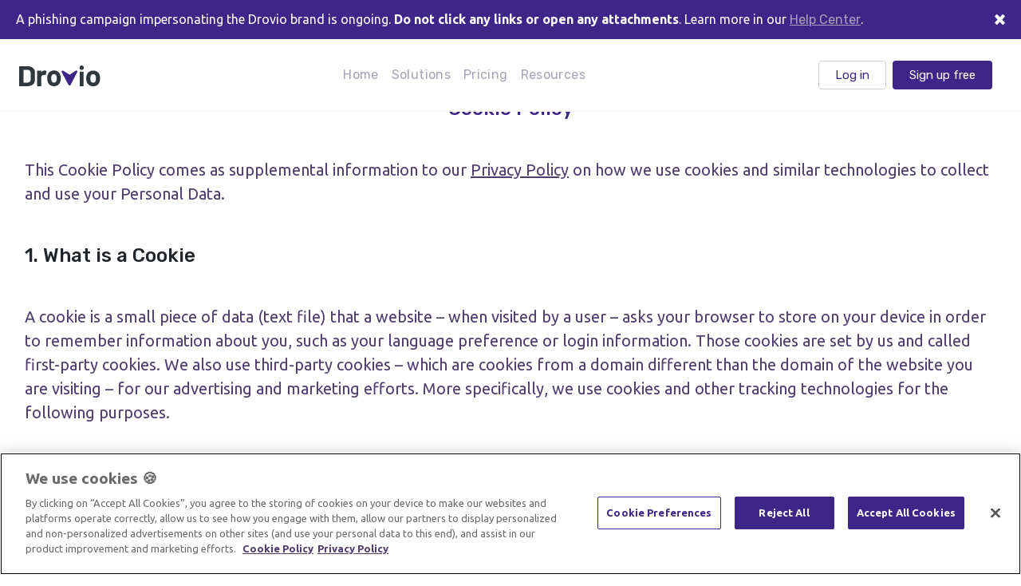

--- FILE ---
content_type: text/html; charset=UTF-8
request_url: https://drovio.com/cookie-policy/
body_size: 4574
content:
<!doctype html>
<html lang="en">

<head>
  <meta charset="utf-8">
  <meta http-equiv="X-UA-Compatible" content="IE=edge">
  <meta name="viewport" content="width=device-width, initial-scale=1, shrink-to-fit=no">
  <meta name="keywords" content="drovio, remote, remote collaboration, hybrid, distributed, team, screen sharing, screen share, remote control, pair programming, remote pair programming, co-designing, brainstorming, training, education, video chat, online meeting, video conferencing, desktop share, app share, multiple mouse cursors">
  <meta name="author" content="Drovio">
    <meta name="description" content="Your privacy matters a lot to us. Learn on how Drovio uses Cookies.">
  <meta name="twitter:card" content="summary" />
  <meta name="twitter:site" content="@DrovioHQ" />
  <meta name="twitter:title" content="Cookie Policy | Drovio" />
  <meta name="twitter:description" content="Your privacy matters a lot to us. Learn on how Drovio uses Cookies." />
  <meta name="twitter:image" content="https://www.drovio.com/assets/images/twitter-card-logo.png" />
  <meta name="og:type" content="website" />
  <meta name="og:site_name" content="Drovio" />
  <meta name="og:title" content="Cookie Policy | Drovio" />
  <meta name="og:description" content="Your privacy matters a lot to us. Learn on how Drovio uses Cookies." />
  <meta name="og:image" content="https://www.drovio.com/assets/images/twitter-card-logo.png" />
  <meta name="og:url" content="https://drovio.com/cookie-policy/" />
    <meta name="robots" content="index, follow">
  <meta name="slack-app-id" content="AC52V8YPK">
  
  <title>Cookie Policy | Drovio</title>

  <link rel="preconnect" href="https://fonts.googleapis.com">
  <link rel="preconnect" href="https://fonts.gstatic.com" crossorigin>
  <link rel="preload" href="https://fonts.googleapis.com/css2?family=Rubik:wght@400;500&family=Ubuntu:wght@400;700&display=swap" as="style">
  <link rel="stylesheet" media="print" onload="this.onload=null;this.removeAttribute('media');" href="https://fonts.googleapis.com/css2?family=Rubik:wght@400;500&family=Ubuntu:wght@400;700&display=swap">
  <noscript>
    <link rel="stylesheet" href="https://fonts.googleapis.com/css2?family=Rubik:wght@400;500&family=Ubuntu:wght@400;700&display=swap">
  </noscript>

  <link rel="stylesheet" href="/assets/css/vendor/bootstrap.min.css">

  <link rel="stylesheet" href="/assets/css/custom/main.css">
    <link rel="stylesheet" href="/assets/css/custom/pages/policy.css">
  
  <link rel="icon" type="image/png" href="/favicon.png">
  
  <!-- OneTrust Cookies Consent Notice start for drovio.com -->
  <script type="text/javascript" src="https://cdn.cookielaw.org/consent/5f408486-d122-48cf-a71c-42b79189d07e/OtAutoBlock.js" ></script>
  <script src="https://cdn.cookielaw.org/scripttemplates/otSDKStub.js" data-document-language="true" type="text/javascript" charset="UTF-8" data-domain-script="5f408486-d122-48cf-a71c-42b79189d07e" ></script>
  <script type="text/javascript">
    function OptanonWrapper() { }
  </script>
  <!-- OneTrust Cookies Consent Notice end for drovio.com -->
  
  <!-- Global site tag (gtag.js) -->
  <script defer src="https://www.googletagmanager.com/gtag/js?id=G-TQZ7W0ML75"></script>
  <script defer src="/assets/js/custom/analytics.js"></script>

  <!-- Recaptcha -->
  <script src="https://www.google.com/recaptcha/enterprise.js" async defer></script>
  
  <script type="text/javascript"> window.$crisp=[];window.CRISP_WEBSITE_ID="45ec657d-7b4f-41f1-bcb4-b70e6835c575";(function(){ d=document;s=d.createElement("script"); s.src="https://client.crisp.chat/l.js"; s.async=1;d.getElementsByTagName("head")[0].appendChild(s);})(); $crisp.push(["safe", true]); </script>
</head>

<body>
    <header class="header align-items-stretch p-0">
        <div class="alert alert-warning alert-dismissible fade show d-none" role="alert">
            A phishing campaign impersonating the Drovio brand is ongoing. <strong>Do not click any links or open any attachments</strong>. Learn more in our <a href="https://help.drovio.com/en/article/i-received-an-unexpected-email-from-your-service-plfozo">Help Center</a>.
            <button type="button" class="close" data-dismiss="alert" aria-label="Close">
                <span aria-hidden="true">&times;</span>
            </button>
        </div>
        <div class="container-fluid px-md-4">
            <nav class="navbar navbar-expand-md">
                <button class="navbar-toggler" type="button" data-target="#navbarTogglerDemo03" aria-controls="navbarTogglerDemo03" aria-expanded="false" aria-label="Toggle navigation">
                    <span class="navbar-toggler-icon"></span>
                </button>
                <a class="navbar-brand" href="/">
                    <img src="/assets/images/logo.svg" alt="Logo Drovio">
                </a>

                <div class="navbar-collapse w-100" id="navbarTogglerDemo03">
                    <ul class="nav navbar-nav m-auto mt-2 mt-lg-0 justify-content-lg-center">
                        <li class="nav-item mb-5 mb-md-0">
                            <a class="nav-link" href="/" data-link="home">Home</a>
                        </li>
                        <li class="nav-item dropdown mb-5 mb-md-0">
                            <a class="nav-link dropdown-toggle" href="#" id="navbarDropdownMenuLink" data-link="solutions" data-toggle="dropdown" aria-haspopup="true" aria-expanded="false">
                                Solutions
                            </a>
                            <div class="dropdown-menu p-3 w-100" aria-labelledby="navbarDropdownMenuLink">
                                <div class="row">
                                    <div class="col-12 col-lg-6 p-0">
                                        <div class="dropdown-item-wrap">
                                            <a class="dropdown-item" href="/pair-programming">
                                                <img class="mr-4" src="/assets/images/pair-programming-black.svg" alt="">
                                                <span>Pair programming</span>
                                            </a>
                                        </div>
                                        <div class="dropdown-item-wrap">
                                            <a class="dropdown-item" href="/designing">
                                                <img class="mr-4" src="/assets/images/designing-black.svg" alt="">
                                                <span>Designing</span>
                                            </a>
                                        </div>
                                    </div>
                                    <div class="col-12 col-lg-6 p-0">
                                        <div class="dropdown-item-wrap">
                                            <a class="dropdown-item" href="/brainstorming">
                                                <img class="mr-4" src="/assets/images/brainstorming-black.svg" alt="">
                                                <span>Brainstorming</span>
                                            </a>
                                        </div>
                                        <div class="dropdown-item-wrap">
                                            <a class="dropdown-item" href="/education">
                                                <img class="mr-4" src="/assets/images/education-black.svg" alt="">
                                                <span>Education</span>
                                            </a>
                                        </div>
                                    </div>
                                    <div class="col-12">
                                        <div class="text-lg-center">
                                            <a href="/solutions" class="arrow d-inline-block mt-2 mb-2">Check out our features</a>
                                        </div>
                                    </div>
                                </div>
                            </div>
                        </li>
                        <li class="nav-item mb-5 mb-md-0">
                            <a class="nav-link" href="/pricing" data-link="pricing">Pricing</a>
                        </li>
                        <li class="nav-item dropdown mb-5 mb-md-0">
                            <a class="nav-link dropdown-toggle" href="#" id="navbarDropdownMenuLink" data-link="resources" data-toggle="dropdown" aria-haspopup="true" aria-expanded="false">
                                Resources
                            </a>
                            <div class="dropdown-menu p-3 w-100" aria-labelledby="navbarDropdownMenuLink">
                                <div class="row">
                                    <div class="col-12 col-lg-6 p-0">
                                        <div class="dropdown-item-wrap">
                                            <a class="dropdown-item" href="/download">
                                                <img class="mr-4" src="/assets/images/download.svg" alt="">
                                                <span>Download</span>
                                            </a>
                                        </div>
                                        <div class="dropdown-item-wrap">
                                            <a class="dropdown-item" href="/slack">
                                                <img class="mr-4" src="/assets/images/slack.svg" alt="">
                                                <span>Slack Integration</span>
                                            </a>
                                        </div>
                                    </div>
                                    <div class="col-12 col-lg-6 p-0">
                                        <div class="dropdown-item-wrap">
                                            <a class="dropdown-item" href="/security-privacy">
                                                <img class="mr-4" src="/assets/images/security.svg" alt="">
                                                <span>Security and privacy</span>
                                            </a>
                                        </div>
                                        <div class="dropdown-item-wrap">
                                            <a class="dropdown-item" href="https://www.drovio.com/blog">
                                                <img class="mr-4" src="/assets/images/blog.svg" alt="">
                                                <span>Blog</span>
                                            </a>
                                        </div>
                                    </div>
                                </div>
                            </div>
                        </li>
                        <li class="log-buttons d-block d-md-none align-items-center">
                            <div class="text-center">
                                <a href="https://app.drovio.com/signin" data-where="mobile" class="button login-button bg-stroke">Log in</a>
                            </div>
                            <div class="text-center mt-3">
                                <a href="https://app.drovio.com/signup" data-where="mobile" class="button signup-button bg-purple">Sign up free</a>
                            </div>
                        </li>
                    </ul>
                    <div class="d-md-flex d-none align-items-center mr-2">
                        <a href="https://app.drovio.com/signin" data-where="desktop" class="button login-button bg-stroke ml-1 mr-1">Log in</a>
                        <a href="https://app.drovio.com/signup" data-where="desktop" class="button signup-button bg-purple ml-1 mr-1">Sign up free</a>
                    </div>
                </div>
            </nav>
        </div>
    </header><!-- //HEADER -->
<main class="inner is-policy">
    <section>
        <div class="container">
            <div class="row">
                <div class="col-lg-12 pb-5">
                    <h1 class="title size-lg text-center cl-purple mb-5">Cookie Policy</h1>
                    <section>
                      <p>This Cookie Policy comes as supplemental information to our <a class="text-underline" href="../privacy-policy">Privacy Policy</a> on how we use cookies and similar technologies to collect and use your Personal Data.</p>
                    </section>
                    <section>
                        <h2 class="title size-lg mt-5 mb-5">1. What is a Cookie</h2>
                        <p>A cookie is a small piece of data (text file) that a website – when visited by a user – asks your browser to store on your device in order to remember information about you, such as your language preference or login information. Those cookies are set by us and called first-party cookies. We also use third-party cookies – which are cookies from a domain different than the domain of the website you are visiting – for our advertising and marketing efforts. More specifically, we use cookies and other tracking technologies for the following purposes.</p>
                    </section>
                    <section>
                        <h2 class="title size-lg mt-5 mb-5">2. Cookie List</h2>
                        <!-- OneTrust Cookies List start -->
                        <div id="ot-sdk-cookie-policy"></div>
                        <!-- OneTrust Cookies List end -->
                    </section>
                    <section>
                        <h2 class="title size-lg mt-5 mb-5">3. How to manage your Cookie preferences?</h2>
                        <p>You can manage your cookie preferences at any time by clicking on the <b>“Cookie Preferences”</b> link at the bottom of this page. You will be able to disable, enable or adjust your cookie preferences for all the cookie categories, excepting the “strictly necessary” ones. Please note that disabling cookies may degrade your experience with the Services and cause some features to not function properly.</p>
                    </section>
                </div>
            </div>
        </div>
    </section>
</main>
<!-- FOOTER -->
<footer class="footer d-flex pt-5 pl-5 pr-5 pb-0">
    <div class="container-fluid">
        <div class="row">
            <div class="col-md-2 mb-5">
                <img class="d-block mb-4" src="/assets/images/logo-v2.svg" alt="Drovio">
                <a href="/contact" class="arrow arrow-white cl-white d-inline-block mb-3 pb-3">Contact us</a>
                <small class="d-block cl-purple-light mb-3 d-block">&copy;Drovio 2026</small>
            </div>
            <!-- Footer Col -->
            <div class="col-md-2 mb-5">
                <h4 class="title size-sm mb-4">Drovio</h4>
                <ul>
                    <li class="mb-3">
                        <a class="pb-3" href="/">Home</a>
                    </li>
                    <li class="mb-3">
                        <a class="pb-3" href="https://feedback.drovio.com/">Feedback</a>
                    </li>
                    <li class="mb-3">
                        <a class="pb-3" href="/blog">Blog</a>
                    </li>
                    <li class="mb-3">
                        <a class="pb-3" href="https://help.drovio.com/">Help Center</a>
                    </li>
                    <li class="mb-3">
                        <a class="pb-3" href="https://status.drovio.com/">Status</a>
                    </li>
                </ul>
            </div>
            <!-- Footer Col -->
            <div class="col-md-2 mb-5">
                <h4 class="title size-sm mb-4">Solutions</h4>
                <ul>
                    <li class="mb-3">
                        <a class="pb-3" href="/pair-programming">Pair programming</a>
                    </li>
                    <li class="mb-3">
                        <a class="pb-3" href="/designing">Designing</a>
                    </li>
                    <li class="mb-3">
                        <a class="pb-3" href="/brainstorming">Brainstorming</a>
                    </li>
                    <li class="mb-3">
                        <a class="pb-3" href="/education">Education</a>
                    </li>
                </ul>
            </div>
            <!-- Footer Col -->
            <div class="col-md-2 mb-5">
                <h4 class="title size-sm mb-4">Resources</h4>
                <ul>
                    <li class="mb-3">
                        <a class="pb-3" href="/download">Download</a>
                    </li>
                    <li class="mb-3">
                        <a class="pb-3" href="/solutions">Our Features</a>
                    </li>
                    <li class="mb-3">
                        <a class="pb-3" href="/slack">Slack integration</a>
                    </li>
                    <li class="mb-3">
                        <a class="pb-3" href="/security-privacy">Security & Privacy</a>
                    </li>
                </ul>
            </div>
            <!-- Footer Col -->
            <div class="col-md-2 mb-5">
                <h4 class="title size-sm mb-4">Terms and Privacy</h4>
                <ul>
                    <li class="mb-3">
                        <a class="pb-3" href="/privacy-policy">Privacy Policy</a>
                    </li>
                    <li class="mb-3">
                        <a class="pb-3" href="/terms-of-service">Terms of Service</a>
                    </li>
                    <li class="mb-3">
                        <a class="pb-3 ot-sdk-show-settings" href="#" >Cookie Preferences</a>
                    </li>
                </ul>
            </div>
            <!-- Footer Col -->
            <div class="col-md-2 mb-5 socials">
                <h4 class="title size-sm mb-4">Community</h4>
                <ul class="d-flex">
                    <li class="mr-2">
                        <a href="https://twitter.com/DrovioHQ" target="_blank" rel="noreferrer"><img src="/assets/images/twitter.svg" alt=""></a>
                    </li>
                    <li class="mr-2">
                        <a href="https://www.facebook.com/DrovioHQ" target="_blank" rel="noreferrer"><img src="/assets/images/facebook.svg" alt=""></a>
                    </li>
                    <li class="mr-2">
                        <a href="https://www.youtube.com/channel/UCOtSKKJ-exMqgyLH63_i-Bg" target="_blank" rel="noreferrer"><img src="/assets/images/youtube.svg" alt=""></a>
                    </li>
                    <li class="mr-2">
                        <a href="https://www.linkedin.com/company/drovio" target="_blank" rel="noreferrer"><img src="/assets/images/linkedin.svg" alt=""></a>
                    </li>
                </ul>
            </div>
        </div>
    </div>
</footer>


<!-- js -->
<script src="/assets/js/vendor/jquery.min.js"></script>
<script src="/assets/js/vendor/bootstrap.bundle.min.js"></script>
<!-- js/custom -->
<script src="/assets/js/custom/main.js"></script>

</body>

</html>


--- FILE ---
content_type: text/css
request_url: https://drovio.com/assets/css/custom/main.css
body_size: 2885
content:
/* custom stylesheet */
@charset "utf-8";

/* Animation */
@keyframes blink {
  0%, 100% {
    opacity: 0;
  } 50% {
    opacity: 1;
  }
}

/* Buttons */

a:active {
    background: transparent !important;
}

a.button, input[type="submit"].button {
    font-family: "Rubik", sans-serif;
    border: 1px solid rgba(198,196,204,.8);
    color: #3e2588;
    background-color: transparent;
    display: inline-flex;
    align-items: center;
    padding: 0 20px;
    border-radius: 4px;
    height: 36px;
    min-height: 30px;
    font-size: 15px;
    text-align: center;
}

a.button.bg-purple, input[type="submit"].button.bg-purple {
    border: 1px transparent solid;
    color: #FFF;
}

a.button.bg-purple:hover, input[type="submit"].button.bg-purple:hover {
    text-decoration: none;
    background-color: #2E0080 !important;
    border: 1px solid #2E0080;
    box-shadow: 0 0 4px 0 rgba(0, 0, 0, 0.5);
}

a.button.bg-purple:focus, input[type="submit"].button.bg-purple:focus {
    outline: none;
}

a.button.bg-purple:disabled, input[type="submit"].button.bg-purple:disabled {
    opacity: 0.3;
    color: #110435;
    border: none;
    background-color: #C6C4CC;
}

a.button.bg-stroke {
    transition: 0.5s ease-in-out;
}

a.button.bg-stroke:hover {
    transition: 0.5s ease-in-out;
    color: #fff;
    background-color: #3e2588;
}

a.button.bg-stroke:focus {
    outline: none;
}

a.button.bg-stroke:active {
    color: #fff;
    background-color: #3e2588 !important;
}

a.arrow {
    background-image: url('../../images/arrow.svg');
    background-repeat: no-repeat;
    background-position: top 0.15em right;
    padding-right: 20px;
    font-family: "ubuntu",sans-serif;
    font-size: 20px;
    color: #3e2588;
}

a.arrow.arrow-white {
    background-image: url('../../images/arrow-white.svg');
    background-repeat: no-repeat;
    background-position: top 0.15em right;
    padding-right: 20px;
}

/* Cards */

.card-deck {
    height: 100%;
}

.card {
    border: 0;
    background-color: #fff;
    box-shadow: 0 0 8px 0 rgb(0 0 0 / 12%);
}

.card-text {
    font-size: 16px;
    font-family: "ubuntu";
}

.card-body {
    padding: 0;
}

.card-header {
    background: none;
    padding: 0;
    border: 0;
}

.card-footer {
    padding: 0;
    text-align: left;
}

/* Lists */

ul.checklist li {
    background-image: url(../../images/check.svg);
    background-repeat: no-repeat;
    padding-left: 30px;
}

/* Nav */

.navbar-toggler-icon {
    background-image: url("data:image/svg+xml;charset=utf8,%3Csvg viewBox='0 0 32 32' xmlns='http://www.w3.org/2000/svg'%3E%3Cpath stroke='rgba(0,0,0, 0.5)' stroke-width='2' stroke-linecap='round' stroke-miterlimit='10' d='M4 8h24M4 16h24M4 24h24'/%3E%3C/svg%3E");
  }  

.dropdown-menu {
    position: absolute;
    top: 65px;
    padding: 1rem;
    border-radius: 8px;
    box-shadow: 0 8px 14px 0 rgb(17 4 53 / 15%);
    background-color: #fff;
    border: 0;
}

.dropdown-menu .col-6 {
    display: flex;
    flex-flow: column nowrap;
}

.dropdown-item-wrap {
    display: flex;
    padding: 0 0.5rem;
    height: 48px;
    margin: 8px 0;
}


.dropdown-item {
    display: flex;
    flex-flow: row nowrap;
    justify-content: flex-start;
    align-content: center;
    cursor: pointer;
}

.dropdown-menu a.arrow {
    font-size: 16px;
    color: #000;
}

.dropdown-item img {
    align-self: center;
}

.dropdown-item:hover, .dropdown-item:focus, .dropdown-item:active {
  background-color: #fafafa !important;
}

.dropdown-item:hover img {
    filter: brightness(0) saturate(100%) invert(15%) sepia(25%) saturate(7275%) hue-rotate(247deg) brightness(95%) contrast(97%);
}

.dropdown-item span {
    color: #2e383d;
    align-self: center;
}

@media screen and (max-width: 768px) {
    .header .nav {
        position: fixed;
        height: 100%;
        width: 100%;
        left: 0;
        padding: 2rem;
        background-color: #FFF;
        font-size: 19px;
        z-index: -10;
        display: block !important;
    }

    .header .navbar-nav {
        opacity: 0;
        visibility: hidden;
        z-index: -10;
    }

    .header .nav .nav-item {
        display: block;
    }

    .header .navbar-nav.open {
        opacity: 1;
        visibility: visible;
        z-index: 10;
    }

    .header .nav .dropdown-menu {
        min-width: 100% !important;
        box-shadow: none;
    }

    .header .dropdown-menu .dropdown-item {
        padding-left: 0;
    }

    .header .dropdown-toggle {
        background-image: url('../../images/chevron-right.svg') !important;
        background-position: 7.5rem !important;
        background-repeat: no-repeat !important;
    }

    .header .dropdown-toggle[aria-expanded="true"] {
        background-image: url('../../images/chevron.svg') !important;
        background-position: 7.5rem !important;
        background-repeat: no-repeat !important;
    }

    .header .dropdown-item {
        font-size: 17px;
        margin-top: 10px;
        margin-bottom: 10px;
    }

    .header .log-buttons a {
        font-size: 17px;
    }
}

/* Titles */

.title.size-xl {
    font-size: 40px;
    letter-spacing: 1px;
}

.title.size-lg {
    font-size: 24px;
}

.title.size-md {
    font-size: 20px;
    letter-spacing: .42px;
}

.title.size-sm {
    font-size: 16px;
}

/* Services */

.services .title {
    letter-spacing: .33px;
}

.header-icon {
    background-color: rgba(202,185,157,.8);
    width: 32px;
    height: 32px;
    display: flex;
    border-radius: 3px;
}

.header-icon > * {
    margin: auto;
}

/* Header */

header.header {
    border-bottom: 1px solid #f6f6f9;
    position: fixed;
    top: 0;
    width: 100%;
    z-index: 99;
    background: #FFF;
    display: flex;
    flex-direction: column;
}

header.header .navbar {
    height: 90px;
}

header.header .alert {
    width: 100%;
    margin: 0;
    border-radius: 0;
}

header.header .alert-warning {
    background-color: #3e2588 !important;
    color: #FFF !important;
    border: 0 !important;
}

header.header .alert .close {
    color: #FFF;
    text-shadow: none;
    opacity: 1;
}

header.header .alert .close:hover {
    color: #a9a3b9;
    text-shadow: none;
    opacity: 1;
}

header.header .alert a {
    color: #a9a3b9;
    text-decoration: underline;
}

header.header .alert a:hover {
    color: #a9a3b9;
    text-decoration: none;
}

header .nav-link {
    color: #a9a3b9;
    letter-spacing: .37px;
}

header .nav-link:hover {
    color: #000 !important;
}

header .nav-link.active {
    color: #000 !important;
}

.header .dropdown-toggle.nav-link::after {
    display: none;
}

/* Footer */

.footer {
    background-color: #1f292d;
    font-family: "ubuntu", sans-serif;
}

.footer .title {
    color: #FFF;
}

.footer a {
    color: #a9a3b9;
    font-size: 15px;
    font-family: "ubuntu", sans-serif;
}

.footer a:hover {
    color: #fff;
}

.footer small {
    font-size: 15px;
}

.footer .socials li {
    margin: 8px;
}

.footer .socials .title {
    font-size: 13px;
}

/* Form */

input:focus {
    outline: none !important;
}

.filled {
    transform: translateY(-20px);
}

/* Main */

button:focus {
    border: 0;
    outline: 0;
}

:focus {
    outline: 0;
    border: none;
}

a:hover, a:visited, a:focus, a:active {
    text-decoration: none;
}

.font-weight-bold {
    font-weight: 600;
}

.title {
    font-family: "Rubik", sans-serif;
}

.container {
    max-width: 1500px;
}

.overflow-hidden {
    overflow: hidden;
}

.bg-lines {
    background-image: url('../../images/background-lines.svg');
    background-position: 50%;
    background-repeat: no-repeat;
}

.bg-purple {
    background-color: #3e2588 !important;
}

.bg-purple-light {
    background-color: #efeaf1;
}

.bg-light {
    background-color: #fafafa;
}

.bg-extra-light {
    background-color: #f6f6f9;
}

.cl-light {
    color: #FFF;
}

.cl-dark {
    color: #2e383d;
}

.cl-gold {
    color: #cab99d;
}

.cl-purple {
    color: #3e2588 !important;
}

.cl-purple-light {
    color: #a9a3b9;
}

.nav .dropdown-menu {
    min-width: 30rem;
}

.partners-logo {
    max-height: 70px;
    max-width: 105px;
}

a.text-underline {
    font-family: "ubuntu";
    color: #4f3e6e;
    text-decoration: underline;
}

/* General */

html, body {
    font-family: 'Ubuntu', sans-serif;
    overflow-x: hidden;
}

section {
    position: relative;
    z-index: 10;
}

ol, ul, li {
    margin: 0;
    padding: 0;
    list-style-type: none;
}

p {
    color: #4f3e6e;
    font-size: 20px;
}

b {
    font-weight: 600;
}

a, button {
    font-family: "Rubik", sans-serif;
    font-weight: 400;
    color: #FFF;
}

img {
    max-width: 100%;
}

.inner {
    margin-top: 90px;
}

.navbar {
    padding: 0;
}

.container > .row {
    padding: 2rem 1rem;
}

.plc-1 {
    padding-left: 10px!important;
}

.prc-1 {
    padding-right: 10px!important;
}

.cl-white {
    color: #FFF !important;
}

.underline {
    background-color: rgba(202,185,157,.4);
}

h1.typing::after {
    content: "|";
    animation: blink ease 1s infinite;
}

#onetrust-consent-sdk #onetrust-banner-sdk a[href] {
  color: #4f3e6e !important;
}

#onetrust-consent-sdk #onetrust-pc-sdk .privacy-notice-link,
#onetrust-consent-sdk #onetrust-pc-sdk .ot-imprint-handler {
  color: #4f3e6e !important;
}

#onetrust-consent-sdk #onetrust-pc-sdk .privacy-notice-link:hover,
#onetrust-consent-sdk #onetrust-pc-sdk .ot-imprint-handler:hover {
  text-decoration: underline;
}

#onetrust-consent-sdk #onetrust-pc-sdk .category-host-list-handler {
  color: #4f3e6e !important;
}

#onetrust-pc-sdk .ot-always-active {
  color: #4f3e6e !important;
}


--- FILE ---
content_type: text/css
request_url: https://drovio.com/assets/css/custom/pages/policy.css
body_size: 178
content:
.is-policy ul li {
  font-size: 20px;
  color: #4f3e6e;
  margin: 0 15px;
  padding-left: 15px;
  list-style-type: disc;
}

.is-policy .ot-sdk-cookie-policy .ot-sdk-cookie-policy-group {
  font-family: 'Rubik', sans-serif !important;
  color: #3e2588 !important;
  font-size: 20px !important;
  letter-spacing: .42px !important;
  font-weight: 500 !important;
}

.is-policy .ot-sdk-cookie-policy p {
  font-family: 'Ubuntu', sans-serif !important;
  color: #4f3e6e !important;
  font-size: 20px !important;
}

.is-policy .ot-sdk-cookie-policy table .ot-host,
.is-policy .ot-sdk-cookie-policy table .ot-cookies,
.is-policy .ot-sdk-cookie-policy table .ot-cookies-type,
.is-policy .ot-sdk-cookie-policy table td,
.is-policy .ot-sdk-cookie-policy table td span {
  font-family: 'Ubuntu', sans-serif !important;
  color: #4f3e6e !important;
}

.is-policy .ot-sdk-cookie-policy table td a {
  font-family: 'Ubuntu', sans-serif !important;
  color: #4f3e6e !important;
}


--- FILE ---
content_type: image/svg+xml
request_url: https://drovio.com/assets/images/slack.svg
body_size: 1317
content:
<svg xmlns="http://www.w3.org/2000/svg" width="20" height="20" viewBox="0 0 20 20">
    <g fill="none" fill-rule="evenodd">
        <g fill="#535363">
            <g>
                <g>
                    <g>
                        <path d="M15.283 14.25c.357 0 .646.216.706.509l.011.113v1.367c0 1.858-1.5 3.397-3.517 3.785l-.266.044v2.56c0 .31-.25.56-.587.612l-.13.01c-.357 0-.645-.216-.705-.509l-.012-.113v-2.585c-2.06-.262-3.646-1.757-3.775-3.588L7 16.215v-1.343c0-.31.25-.56.586-.612l.13-.01h7.567zM8.5 15.745v.417l.006.188c.07 1.008.958 1.909 2.212 2.163l.256.042.675.085.551-.09c1.292-.248 2.184-1.123 2.29-2.112l.011-.199v-.489l-6.002-.005zm1.826-5.255v1.56c0 .335-.25.606-.586.662l-.13.011c-.357 0-.646-.234-.706-.55l-.011-.123v-1.56H7.717c-.357 0-.646-.234-.706-.55L7 9.817v-1.48c0-2.01 1.5-3.676 3.517-4.095l.266-.048V1.423c0-.335.25-.606.587-.662L11.5.75c.357 0 .645.234.705.55l.012.123v2.825c2.06.283 3.646 1.901 3.775 3.883l.008.26v1.453c0 .335-.25.606-.586.662l-.13.01h-1.176v1.561c0 .335-.249.606-.586.662l-.13.011c-.357 0-.646-.234-.705-.55l-.012-.123V10.49h-2.35zm1.687-4.756l-.745-.103-.444.08c-1.29.268-2.21 1.25-2.313 2.408l-.01.218-.003.652h5.678v.027l.325.002V8.44l-.005-.212c-.077-1.177-.992-2.18-2.244-2.452l-.239-.042z" transform="translate(-482 -190) translate(452 90) translate(20 86) translate(8 12) rotate(45 11.5 12)"/>
                    </g>
                </g>
            </g>
        </g>
    </g>
</svg>


--- FILE ---
content_type: image/svg+xml
request_url: https://drovio.com/assets/images/designing-black.svg
body_size: 1118
content:
<svg xmlns="http://www.w3.org/2000/svg" width="21" height="20" viewBox="0 0 21 20">
    <g fill="none" fill-rule="evenodd">
        <g fill="#535363">
            <g>
                <g>
                    <g>
                        <path d="M15 6.282c.011-.523-.287-.998-.75-1.192-.462-.195-.99-.067-1.325.32l-4.74 5.486c-.62-.234-1.308-.13-1.839.279-.081.064-.156.138-.22.22-.348.448-.473 1.042-.34 1.603.113.511.006.897-.317 1.146l-.38.291c-.07.054-.102.145-.084.234.018.088.085.156.17.174.511.102 1.032.154 1.553.157.673 0 1.425-.1 1.949-.463.422-.295.71-.76.795-1.284.061-.366.03-.743-.09-1.092l5.227-4.982c.242-.23.384-.554.39-.897zM9.044 13.17c-.064.402-.284.758-.607.984-.7.486-1.965.412-2.668.323.43-.359.587-.918.44-1.583-.102-.42-.01-.865.247-1.203.043-.055.092-.105.147-.148.688-.53 1.655-.373 2.159.35.256.368.357.83.282 1.278zm.069-1.547c-.143-.204-.32-.38-.524-.516l.528-.611.648.681-.583.557c-.023-.037-.044-.075-.07-.11zm5.204-4.783l-4.23 4.03-.678-.712 3.838-4.441c.187-.22.475-.314.748-.243.272.07.486.294.553.581.068.287-.021.589-.231.785z" transform="translate(-542 -190) translate(498 90) translate(34.667 86) translate(10 14)"/>
                    </g>
                </g>
            </g>
        </g>
    </g>
</svg>


--- FILE ---
content_type: image/svg+xml
request_url: https://drovio.com/assets/images/security.svg
body_size: 661
content:
<svg xmlns="http://www.w3.org/2000/svg" width="20" height="20" viewBox="0 0 20 20">
    <g fill="none" fill-rule="evenodd">
        <g fill="#535363">
            <g>
                <g>
                    <g>
                        <path d="M7.378 17.253l2.935 1.58 2.934-1.58c2.229-1.19 3.636-3.642 3.628-6.322V4.87L10.313 2.5l-4.67 1.677-.018-.02-.037.04-1.838.661v6.06c-.012 2.684 1.395 5.142 3.628 6.335zm2.935-.677l-2.096-1.129c-1.593-.85-2.598-2.602-2.592-4.516V7.014l7.432 8.007c-.206.16-.423.301-.65.424l-2.094 1.131zm0-11.945L15 6.315v4.616c.001.917-.23 1.818-.668 2.605L7.125 5.775l3.188-1.144z" transform="translate(-482 -254) translate(452 90) translate(20 150) translate(10 14)"/>
                    </g>
                </g>
            </g>
        </g>
    </g>
</svg>


--- FILE ---
content_type: image/svg+xml
request_url: https://drovio.com/assets/images/blog.svg
body_size: 1282
content:
<svg xmlns="http://www.w3.org/2000/svg" width="20" height="20" viewBox="0 0 20 20">
    <g fill="none" fill-rule="evenodd">
        <g fill="#535363">
            <g>
                <g>
                    <g>
                        <path d="M15 2.5c1.38 0 2.5 1.12 2.5 2.5v8.75c0 2.071-1.679 3.75-3.75 3.75H5c-2.071 0-3.75-1.679-3.75-3.75v-5H5V5c0-1.38 1.12-2.5 2.5-2.5H15zm-.179 1.25H7.68c-.733 0-1.337.483-1.42 1.104L6.25 5v11.25h7.143c1.506 0 2.74-1.02 2.85-2.313l.007-.187V5c0-.641-.551-1.17-1.262-1.242l-.167-.008zM5 10H2.5v3.75c0 1.318 1.02 2.398 2.313 2.493L5 16.25V10zm9.375 2.5c.345 0 .625.28.625.625s-.28.625-.625.625h-6.25c-.345 0-.625-.28-.625-.625s.28-.625.625-.625h6.25zm0-2.5c.345 0 .625.28.625.625s-.28.625-.625.625h-6.25c-.345 0-.625-.28-.625-.625S7.78 10 8.125 10h6.25zm-3.926-5c.278 0 .38.029.481.083.102.055.182.135.237.237.054.102.083.203.083.481V7.95c0 .278-.029.38-.083.481-.055.102-.135.182-.237.237-.102.054-.203.083-.481.083H8.3c-.278 0-.38-.029-.481-.083-.102-.055-.182-.135-.237-.237-.045-.085-.073-.169-.08-.356L7.5 5.801c0-.278.029-.38.083-.481.055-.102.135-.182.237-.237.085-.045.169-.073.356-.08L10.449 5zm.132.626l-2.452.003-.004.093.004 2.398.172.005 2.319-.005.005-.171-.005-2.32-.039-.003z" transform="translate(-712 -126) translate(452 90) translate(250 22) translate(10 14)"/>
                    </g>
                </g>
            </g>
        </g>
    </g>
</svg>


--- FILE ---
content_type: image/svg+xml
request_url: https://drovio.com/assets/images/pair-programming-black.svg
body_size: 1546
content:
<svg xmlns="http://www.w3.org/2000/svg" width="21" height="20" viewBox="0 0 21 20">
    <g fill="none" fill-rule="evenodd">
        <g fill="#535363">
            <g>
                <g>
                    <g>
                        <path d="M6.742 12.875c.069 0 .13-.018.18-.053.052-.036.078-.09.078-.16v-.471c0-.086-.026-.154-.077-.204-.052-.05-.125-.103-.22-.16L3.25 9.87l3.454-1.958c.094-.05.167-.1.219-.15.051-.05.077-.117.077-.203v-.47c0-.071-.026-.125-.077-.16-.052-.036-.112-.054-.18-.054-.052 0-.106.012-.162.037-.056.025-.105.049-.148.07l-4.06 2.31c-.128.079-.223.153-.283.225-.06.071-.09.16-.09.267v.182c0 .1.03.187.09.262.06.075.155.148.284.22l4.059 2.32c.043.021.092.045.148.07.056.025.11.037.161.037zm1.807 1c.074 0 .13-.022.167-.067.037-.045.062-.085.075-.12l3.19-8.482c.013-.055.019-.097.019-.124 0-.055-.019-.104-.056-.145-.037-.041-.08-.062-.13-.062h-.363c-.074 0-.129.02-.163.062-.034.041-.06.083-.079.124l-3.181 8.483c-.019.048-.028.09-.028.124 0 .055.019.104.056.145.037.041.08.062.13.062h.363zm4.709-1c.051 0 .107-.012.167-.037.06-.025.108-.049.142-.07l4.06-2.32c.128-.072.223-.145.283-.22.06-.075.09-.162.09-.262v-.182c0-.107-.03-.196-.09-.267-.06-.072-.155-.146-.284-.225l-4.059-2.31c-.034-.021-.082-.045-.142-.07-.06-.025-.116-.037-.167-.037-.069 0-.13.018-.18.053-.052.036-.078.09-.078.16v.471c0 .086.024.154.07.204.048.05.123.1.226.15l3.441 1.957-3.44 1.957c-.104.057-.179.11-.226.16-.047.05-.071.118-.071.204v.47c0 .071.026.125.077.16.052.036.112.054.18.054z" transform="translate(-542 -126) translate(498 90) translate(34.667 22) translate(10 14)"/>
                    </g>
                </g>
            </g>
        </g>
    </g>
</svg>


--- FILE ---
content_type: image/svg+xml
request_url: https://drovio.com/assets/images/twitter.svg
body_size: 1120
content:
<svg xmlns="http://www.w3.org/2000/svg" width="28" height="28" viewBox="0 0 28 28">
    <g fill="none" fill-rule="evenodd">
        <g>
            <g>
                <g>
                    <g>
                        <path fill="#CAB99D" d="M14 0C6.27 0 0 6.27 0 14s6.27 14 14 14 14-6.27 14-14S21.73 0 14 0z" transform="translate(-1180 -4310) translate(0 4226) translate(1144 40) translate(36 44)"/>
                        <path fill="#FFF" fill-rule="nonzero" d="M20.392 11.953c.006.138.01.276.01.415 0 4.246-3.233 9.143-9.143 9.143-1.815 0-3.504-.532-4.926-1.444.252.03.507.045.767.045 1.505 0 2.89-.514 3.99-1.376-1.406-.026-2.592-.955-3.001-2.232.196.038.397.059.604.059.293 0 .577-.04.847-.114-1.47-.294-2.578-1.594-2.578-3.15v-.04c.433.24.929.385 1.456.401-.863-.575-1.43-1.56-1.43-2.675 0-.588.159-1.14.435-1.615 1.585 1.945 3.953 3.223 6.624 3.358-.056-.236-.084-.48-.084-.733 0-1.774 1.44-3.213 3.214-3.213.924 0 1.759.39 2.345 1.015.732-.144 1.42-.412 2.04-.78-.24.75-.749 1.38-1.412 1.778.65-.078 1.27-.25 1.845-.506-.43.644-.975 1.21-1.603 1.664z" transform="translate(-1180 -4310) translate(0 4226) translate(1144 40) translate(36 44)"/>
                    </g>
                </g>
            </g>
        </g>
    </g>
</svg>


--- FILE ---
content_type: application/javascript
request_url: https://drovio.com/assets/js/custom/main.js
body_size: 1964
content:
/*-------------- Smooth Scroll --------------*/
function juizScrollTo(element) {
    $(element).click(function () {
        var goscroll = false;
        var the_hash = $(this).attr("href");
        var regex = new RegExp("\#(.*)", "gi");
        var the_element = '';

        if (the_hash.match("\#(.+)")) {
            the_hash = the_hash.replace(regex, "$1");

            if ($("#" + the_hash).length > 0) {
                the_element = "#" + the_hash;
                goscroll = true;
            } else if ($("a[name=" + the_hash + "]").length > 0) {
                the_element = "a[name=" + the_hash + "]";
                goscroll = true;
            }

            if (goscroll) {
                $('html, body').animate({
                    scrollTop: $(the_element).offset().top
                }, 'slow');
                return false;
            }
        }
    });
};
juizScrollTo('a[href^="#"]');

/*-------------- Active Navbar --------------*/
$(document).ready(function () {
    var dataPage = $('main').attr('data-page');
    $(".navbar-nav").find(`[data-link='${dataPage}']`).addClass('active');
});

/*-------------- Change Header Color when user scrolling --------------*/
$(window).on("scroll", function () {
    if ($(window).scrollTop() > 50) {
        $(".header").addClass("shadow-sm");
    } else {
        //remove the background property so it comes transparent again (defined in your css)
        $(".header").removeClass("shadow-sm");
    }
});

/*-- Phishing banner cookie in header --*/
$(document).ready(function() {
    const $alert = $('header.header .alert');
    const cookieName = 'PhishingCampaignAlertClosed';

    function getCookie(name) {
        const match = document.cookie.match(new RegExp('(^| )' + name + '=([^;]+)'));
        return match ? match[2] : null;
    }

    if (!getCookie(cookieName)) {
        $alert.removeClass('d-none');
    }

    $alert.on('closed.bs.alert', function () {
        const d = new Date();
        // 7 days
        d.setTime(d.getTime() + (7*24*60*60*1000));
        document.cookie = cookieName + '=true; expires=' + d.toUTCString() + '; path=/';
    });
});

/*-------------- Typing Effect --------------*/

if ($('.is-solutions').length > 0) {
    // get the element
    const text = document.querySelector('.typing');

    // make a words array
    const words = [$('.typing').text()];

    // start typing effect
    setTyper(text, words);

    function setTyper(element, words) {
        const LETTER_TYPE_DELAY = 75;
        const WORD_STAY_DELAY = 2000;

        const DIRECTION_FORWARDS = 0;

        var direction = DIRECTION_FORWARDS;
        var wordIndex = 0;
        var letterIndex = 0;

        var wordTypeInterval;

        startTyping();

        function startTyping() {
            wordTypeInterval = setInterval(typeLetter, LETTER_TYPE_DELAY);
        }

        function typeLetter() {
            const word = words[wordIndex];

            if (direction == DIRECTION_FORWARDS) {
                letterIndex++;
            }

            const textToType = word.substring(0, letterIndex);

            element.textContent = textToType;
        }
    }
}

/*-------- Section fading in effect ---------*/

$(window).on("load",function() {
    function fade() {
        var animation_height = $(window).innerHeight() * 0.25;
        var ratio = Math.round( (1 / animation_height) * 10000 ) / 10000;

        $('.fade-in').each(function() {
            var objectTop = $(this).offset().top;
            var windowBottom = $(window).scrollTop() + $(window).innerHeight() - 150;

            if ( objectTop < windowBottom ) {
                $(this).css( {
                    transition: 'opacity 1s linear',
                    opacity: 1
                } );
                $(this).removeClass('fade-in');
            } else {
                $(this).css( 'opacity', 0 );
            }
        });
    }
  
    $('.fade-in').css( 'opacity', 0 );
    fade();
    $(window).scroll(function() {fade();});
});


/*-------------- Navbar Toggle --------------*/
$('.navbar-toggler-icon').on('click', function () {
    $('.navbar-nav').toggleClass('open');
    $('.inner').toggleClass('overflow-hidden')
});



/*-------------- Disable Submit --------------*/
$("input[type='text'], input[type='email'], textarea").on("keyup", function () {
    if ($("input[type='text']").val() != "" && $("textarea").val() != "") {
        if (!$("input[type='submit']").hasClass("needs-recaptcha") || $("input[type='submit']").hasClass("recaptcha-pass")) {
            $("input[type='submit']").removeAttr("disabled");
        }
    } else {
        $("input[type='submit']").attr("disabled", "disabled");
    }
    if ($(this).val() != "") {
        $(this).parent().find('label').addClass('filled');
    } else {
        $(this).parent().find('label').removeClass('filled');
    }
});

/*--------------- Analytics ------------------*/
$(document).ready(function () {
  $(".download-button").click(function() {
     gtag('event', "download", {
      'event_category': "engagement",
      'event_label': $(this).data("osname"),
      'value': 1
    });
  });
  
  $(".login-button").click(function() {
     gtag('event', "login", {
      'event_category': "engagement",
      'event_label': $(this).data("where"),
      'value': 1
    });
  });
  
  $(".signup-button").click(function() {
     gtag('event', "sign_up", {
      'event_category': "engagement",
      'event_label': $(this).data("where"),
      'value': 1
    });
  });
});


--- FILE ---
content_type: image/svg+xml
request_url: https://drovio.com/assets/images/download.svg
body_size: 805
content:
<svg xmlns="http://www.w3.org/2000/svg" width="20" height="20" viewBox="0 0 20 20">
    <g fill="none" fill-rule="evenodd">
        <g fill="#535363">
            <g>
                <g>
                    <g>
                        <path d="M5.836 15c.265 0 .52.105.707.293l.664.664c.188.188.442.293.707.293h4.172c.265 0 .52-.105.707-.293l.664-.664c.188-.188.442-.293.707-.293h3.586c.552 0 1 .448 1 1v1.75c0 .552-.448 1-1 1H2.25c-.552 0-1-.448-1-1V16c0-.552.448-1 1-1h3.586zM10.02 2.875c.276 0 .5.224.5.5v8.086l2.986-2.903c.223-.217.57-.241.82-.072l.089.072c.226.22.248.562.068.806l-.068.078-3.857 3.75c-.223.217-.57.241-.82.072l-.09-.072-3.857-3.75c-.25-.244-.25-.64 0-.884.224-.217.57-.241.82-.072l.09.072 2.82 2.741-.001-7.924c0-.276.224-.5.5-.5z" transform="translate(-482 -126) translate(452 90) translate(20 22) translate(10 14)"/>
                    </g>
                </g>
            </g>
        </g>
    </g>
</svg>


--- FILE ---
content_type: application/javascript
request_url: https://drovio.com/assets/js/custom/analytics.js
body_size: 180
content:
window.dataLayer = window.dataLayer || [];
function gtag(){dataLayer.push(arguments);}
gtag('js', new Date());

// gtag for Analytics
// UA (GA3) - deprecated, to be removed
gtag('config', 'UA-90644674-1', {'anonymize_ip': true});

// GA4
gtag('config', 'G-TQZ7W0ML75', {'anonymize_ip': true});

// gtag for Google Ads
gtag('config', 'AW-850547183', {'anonymize_ip': true});
gtag('event', 'conversion', {'send_to': 'AW-850547183/jcLfCL6Y2vYCEO-jyZUD'});


--- FILE ---
content_type: image/svg+xml
request_url: https://drovio.com/assets/images/youtube.svg
body_size: 1304
content:
<?xml version="1.0" encoding="UTF-8"?>
<svg width="28px" height="28px" viewBox="0 0 28 28" version="1.1" xmlns="http://www.w3.org/2000/svg" xmlns:xlink="http://www.w3.org/1999/xlink">
    <title>youtube</title>
    <g id="Page-1" stroke="none" stroke-width="1" fill="none" fill-rule="evenodd">
        <g id="youtube" fill-rule="nonzero">
            <path d="M14,0 C6.27,0 0,6.27 0,14 C0,21.73 6.27,28 14,28 C21.73,28 28,21.73 28,14 C28,6.27 21.73,0 14,0 Z" id="Path" fill="#CAB99D"></path>
            <g id="youtube" transform="translate(4.000000, 7.000000)" fill="#FFFFFF">
                <path d="M9.99964354,0 C9.99964354,0 3.73991173,0 2.17485821,0.411796865 C1.33467153,0.642385096 0.642527855,1.33431065 0.41188838,2.19078125 C0,3.75548709 0,7 0,7 C0,7 0,10.2609835 0.41188838,11.8092186 C0.642527855,12.6656893 1.31819729,13.3412086 2.17485821,13.5717967 C3.75638611,14 9.99964354,14 9.99964354,14 C9.99964354,14 16.2599223,14 17.8249758,13.5882031 C18.6816369,13.3576147 19.3573063,12.6820956 19.5879457,11.8256249 C19.9999176,10.2609191 19.9999176,7.01640627 19.9999176,7.01640627 C19.9999176,7.01640627 20.0162762,3.75548709 19.5879457,2.19078125 C19.3573063,1.33431065 18.6816369,0.658791359 17.8249758,0.428203129 C16.2599223,0 9.99964354,0 9.99964354,0 Z M8.00638832,4.00257813 L13.2121541,6.99999995 L8.00638832,9.99742177 L8.00638832,4.00257813 Z" id="path7"></path>
            </g>
        </g>
    </g>
</svg>

--- FILE ---
content_type: image/svg+xml
request_url: https://drovio.com/assets/images/brainstorming-black.svg
body_size: 1802
content:
<svg xmlns="http://www.w3.org/2000/svg" width="21" height="20" viewBox="0 0 21 20">
    <g fill="none" fill-rule="evenodd">
        <g fill="#535363">
            <g>
                <g>
                    <g>
                        <path d="M12.592 17.408v.625H7.849v-.625h4.743zm0-1.03v.626H7.849v-.625h4.743zm0-1.029v.625H7.849v-.625h4.743zM10.22 4.34c2.549 0 4.632 1.997 4.632 4.443 0 1.247-.567 2.446-1.533 3.293l-.05.048c-.733.703-.65 2.206-.65 2.222 0 .08-.033.16-.083.207-.05.048-.117.08-.2.08h-4.25c-.066 0-.15-.032-.2-.08-.066-.064-.083-.127-.083-.207.017-.016.084-1.519-.65-2.222-.983-.831-1.566-2.062-1.566-3.341 0-2.446 2.083-4.444 4.633-4.444zm-.017.527c-2.25 0-4.066 1.742-4.066 3.9 0 1.135.517 2.206 1.4 2.941.7.688.816 1.838.833 2.366h3.683c.016-.528.133-1.63.783-2.302 0-.016.033-.048.05-.064.883-.735 1.383-1.806 1.383-2.941 0-2.158-1.817-3.9-4.066-3.9zm-7.381.506l.064.016 1.538.638c.122.046.168.174.107.267-.046.07-.137.104-.229.104l-.06-.007-.061-.016-1.539-.638c-.137-.046-.182-.174-.106-.267.05-.077.175-.114.286-.097zm14.062.097c.05.078.027.18-.052.238l-.054.029-1.55.638c-.03.011-.076.023-.121.023-.092 0-.183-.035-.228-.104-.05-.078-.028-.18.052-.238l.054-.03 1.55-.637c.121-.046.288-.011.349.081zm-2.11-3.139c.067.064.093.187.07.291l-.029.073-.672 1.518c-.032.079-.084.126-.147.126-.032 0-.063-.016-.095-.047-.07-.066-.096-.198-.066-.313l.024-.067.673-1.517c.052-.111.157-.159.241-.064zm-8.88.016l.032.054.662 1.516c.053.125.032.297-.054.375-.032.032-.064.047-.096.047-.048 0-.09-.017-.126-.066l-.034-.059-.662-1.516c-.053-.125-.032-.297.054-.375.07-.065.164-.054.224.024zM9.963 1.25c.117 0 .223.08.25.182l.008.051v1.592c0 .124-.106.234-.258.234-.117 0-.222-.08-.25-.182l-.007-.052V1.483c0-.123.121-.233.257-.233z" transform="translate(-542 -254) translate(498 90) translate(34.667 150) translate(10 14)"/>
                    </g>
                </g>
            </g>
        </g>
    </g>
</svg>


--- FILE ---
content_type: image/svg+xml
request_url: https://drovio.com/assets/images/facebook.svg
body_size: 745
content:
<svg xmlns="http://www.w3.org/2000/svg" width="28" height="28" viewBox="0 0 28 28">
    <g fill="none" fill-rule="evenodd">
        <g>
            <g>
                <g>
                    <g>
                        <path fill="#CAB99D" d="M14 0C6.267 0 0 6.267 0 14s6.267 14 14 14 14-6.267 14-14S21.733 0 14 0z" transform="translate(-1288 -4310) translate(0 4226) translate(1144 40) translate(144 44)"/>
                        <path fill="#FFF" fill-rule="nonzero" d="M12.82 21.765v-7.898h-2.45v-2.838h2.45V8.936c0-2.428 1.484-3.75 3.65-3.75 1.038 0 1.93.076 2.188.11v2.538l-1.502.001c-1.178 0-1.405.56-1.405 1.381v1.812h2.81l-.366 2.838H15.75v7.965c-.919.113-1.895.092-2.93-.066z" transform="translate(-1288 -4310) translate(0 4226) translate(1144 40) translate(144 44)"/>
                    </g>
                </g>
            </g>
        </g>
    </g>
</svg>


--- FILE ---
content_type: image/svg+xml
request_url: https://drovio.com/assets/images/logo-v2.svg
body_size: 3627
content:
<svg xmlns="http://www.w3.org/2000/svg" width="113" height="31" viewBox="0 0 113 31">
    <g fill="none" fill-rule="evenodd">
        <g>
            <g>
                <g>
                    <path fill="#FFF" stroke="#C6C4CC" stroke-linejoin="round" stroke-width=".5" d="M49.497 8.24c2.149 0 3.983.553 5.504 1.659 1.52 1.106 2.595 2.645 3.224 4.617.419 1.333.63 2.732.63 4.197 0 1.44-.184 2.786-.551 4.038-.577 2.079-1.645 3.712-3.205 4.897-1.56 1.186-3.44 1.78-5.642 1.78-2.202 0-4.089-.587-5.661-1.76-1.573-1.172-2.648-2.771-3.225-4.797-.367-1.252-.55-2.611-.55-4.078 0-1.572.183-2.984.55-4.237.603-1.972 1.691-3.518 3.264-4.637 1.573-1.12 3.46-1.68 5.662-1.68zm53.548.145c2.223 0 4.121.55 5.694 1.648 1.573 1.098 2.685 2.627 3.336 4.585.433 1.324.65 2.714.65 4.169 0 1.43-.19 2.766-.57 4.01-.596 2.064-1.701 3.686-3.314 4.864-1.614 1.177-3.56 1.766-5.837 1.766-2.278 0-4.23-.582-5.857-1.747-1.627-1.164-2.74-2.752-3.335-4.764-.38-1.244-.57-2.594-.57-4.05 0-1.561.19-2.964.57-4.208.623-1.959 1.748-3.494 3.376-4.606 1.627-1.111 3.579-1.667 5.857-1.667zM10.738 1.207c2.049 0 3.845.353 5.389 1.057 1.543.704 2.739 1.694 3.586 2.97.847 1.275 1.27 2.75 1.27 4.424v11c0 1.674-.423 3.15-1.27 4.425s-2.043 2.265-3.586 2.97c-1.544.703-3.34 1.055-5.39 1.055H.493c-.137 0-.253-.046-.349-.14C.047 28.877 0 28.764 0 28.63V1.686c0-.133.047-.246.143-.339.096-.093.212-.14.349-.14h10.246zm24.358 5.856c.973 0 1.744.19 2.311.569.216.108.297.312.244.61l-.852 4.636c-.027.325-.216.42-.567.285-.406-.136-.879-.204-1.42-.204-.216 0-.513.028-.89.081-.974.082-1.799.441-2.474 1.078-.676.638-1.013 1.485-1.013 2.542v11.102c0 .136-.048.251-.142.346-.095.095-.21.142-.345.142h-4.743c-.135 0-.25-.047-.345-.142-.094-.095-.141-.21-.141-.346V7.835c0-.135.047-.25.141-.346.095-.094.21-.142.345-.142h4.743c.135 0 .25.048.345.142.094.096.142.21.142.346v1.546c0 .08.026.136.08.162.055.027.095.014.122-.04 1.108-1.627 2.595-2.44 4.46-2.44zM88.64 8.32c.124 0 .23.046.316.136.087.09.13.2.13.328v19.001c0 .13-.043.24-.13.33-.087.09-.192.135-.316.135h-4.358c-.125 0-.23-.045-.317-.136-.087-.09-.13-.199-.13-.329v-19c0-.13.043-.239.13-.33.087-.09.192-.135.317-.135h4.358zm14.324 4.869c-.922 0-1.688.252-2.297.754-.611.503-1.052 1.205-1.323 2.104-.217.636-.325 1.576-.325 2.82 0 1.19.095 2.117.285 2.779.27.926.725 1.654 1.363 2.183.636.53 1.416.794 2.338.794.895 0 1.654-.264 2.278-.794.623-.53 1.07-1.257 1.342-2.183.217-.847.325-1.774.325-2.78 0-1.111-.108-2.05-.325-2.819-.299-.899-.76-1.6-1.383-2.104-.624-.502-1.383-.754-2.278-.754zm-53.545-.112c-.892 0-1.632.253-2.222.76-.59.506-1.016 1.212-1.277 2.118-.21.64-.315 1.586-.315 2.838 0 1.2.092 2.133.275 2.799.262.933.701 1.666 1.317 2.199.616.533 1.37.799 2.261.799.865 0 1.599-.266 2.202-.8.603-.532 1.035-1.265 1.298-2.198.21-.853.314-1.785.314-2.799 0-1.119-.105-2.065-.314-2.838-.29-.906-.735-1.612-1.337-2.119-.604-.506-1.337-.76-2.202-.76zM10.902 6.03H5.984c-.137 0-.205.066-.205.199v17.856c0 .134.068.2.205.2h4.959c1.256 0 2.274-.412 3.053-1.236.778-.823 1.181-1.926 1.209-3.308v-9.168c0-1.381-.39-2.484-1.168-3.308-.779-.823-1.824-1.235-3.135-1.235zM86.516 0c.869 0 1.576.284 2.123.851.546.568.82 1.303.82 2.206 0 .877-.28 1.606-.839 2.187-.558.58-1.26.87-2.104.87-.845 0-1.546-.29-2.105-.87-.558-.58-.838-1.31-.838-2.187 0-.903.273-1.638.82-2.206C84.939.284 85.646 0 86.516 0z" transform="translate(-36 -4283) translate(0 4225) translate(36 58.786)"/>
                    <path fill="#CAB99D" d="M72.17 27.42l8.886-17.064c.606-1.163-.577-2.436-1.9-2.044l-7.77 5.285c-.305.09-.632.093-.937.007L62.074 8.43c-1.328-.374-2.493.915-1.87 2.07l9.132 16.94c.588 1.09 2.262 1.078 2.834-.02" transform="translate(-36 -4283) translate(0 4225) translate(36 58.786)"/>
                </g>
            </g>
        </g>
    </g>
</svg>


--- FILE ---
content_type: image/svg+xml
request_url: https://drovio.com/assets/images/arrow-white.svg
body_size: 411
content:
<svg _ngcontent-serverApp-c14="" xmlns="http://www.w3.org/2000/svg" width="16" height="16" viewBox="0 0 16 16" class="primary"><path _ngcontent-serverApp-c14="" fill="#fff" d="M10.492 4.159c.212-.212.554-.212.766 0l3.25 3.25c.212.211.212.554 0 .766l-3.25 3.25c-.212.211-.554.211-.766 0-.212-.212-.212-.555 0-.766l2.366-2.368H2.5c-.276 0-.5-.223-.5-.5 0-.275.224-.5.5-.5h10.358l-2.366-2.366c-.188-.188-.209-.48-.063-.691z" transform="translate(-207 -2735) translate(0 2345) translate(126 155) translate(1 226) translate(80 9)"></path></svg>

--- FILE ---
content_type: image/svg+xml
request_url: https://drovio.com/assets/images/logo.svg
body_size: 3318
content:
<svg xmlns="http://www.w3.org/2000/svg" width="113" height="30" viewBox="0 0 113 30">
    <g fill="none" fill-rule="evenodd">
        <g>
            <path fill="#2E383D" d="M103.05 7.152c2.222 0 4.12.573 5.691 1.72 1.572 1.146 2.683 2.742 3.334 4.786.433 1.382.65 2.832.65 4.351 0 1.492-.19 2.888-.569 4.186-.596 2.155-1.7 3.848-3.313 5.076-1.613 1.23-3.557 1.844-5.834 1.844-2.276 0-4.228-.607-5.854-1.823-1.626-1.215-2.738-2.873-3.333-4.973-.38-1.298-.57-2.707-.57-4.227 0-1.63.19-3.094.57-4.393.623-2.044 1.748-3.646 3.374-4.807 1.626-1.16 3.577-1.74 5.854-1.74zM11.258 1c2.148 0 4.031.354 5.65 1.06 1.618.707 2.871 1.7 3.76 2.98C21.555 6.32 22 7.8 22 9.48v11.04c0 1.68-.445 3.16-1.332 4.44-.889 1.28-2.142 2.274-3.76 2.98-1.619.707-3.502 1.06-5.65 1.06H.516c-.144 0-.266-.046-.366-.14-.1-.093-.15-.206-.15-.34V1.48c0-.133.05-.246.15-.34.1-.093.222-.14.366-.14h10.742zm24.161 6c.977 0 1.75.197 2.32.591.217.113.299.324.245.634l-.855 4.814c-.027.337-.217.436-.57.295-.407-.14-.882-.211-1.424-.211-.218 0-.516.028-.896.084-.977.085-1.805.458-2.483 1.12-.678.661-1.017 1.54-1.017 2.639v11.527c0 .142-.048.26-.143.36-.095.098-.21.147-.345.147h-4.763c-.136 0-.25-.049-.346-.148-.095-.098-.142-.217-.142-.359V7.803c0-.141.047-.26.142-.36.095-.098.21-.148.346-.148h4.763c.135 0 .25.05.345.148.095.1.143.219.143.36v1.604c0 .084.026.141.081.169.054.028.095.014.122-.042C32.055 7.844 33.547 7 35.42 7zm13.14 0c2.169 0 4.02.575 5.554 1.723 1.533 1.148 2.618 2.747 3.252 4.794.423 1.384.635 2.837.635 4.359 0 1.494-.185 2.892-.555 4.192-.582 2.159-1.66 3.854-3.233 5.085C52.638 28.385 50.742 29 48.52 29c-2.221 0-4.125-.608-5.712-1.826-1.587-1.218-2.671-2.878-3.253-4.981-.37-1.301-.555-2.712-.555-4.234 0-1.633.185-3.1.555-4.4.609-2.048 1.706-3.653 3.293-4.816C44.434 7.581 46.338 7 48.56 7zm54.41 5.166c-.922 0-1.688.263-2.297.787-.61.526-1.05 1.258-1.322 2.197-.217.663-.325 1.644-.325 2.942 0 1.243.095 2.21.285 2.901.27.967.725 1.727 1.362 2.28.636.553 1.416.828 2.337.828.895 0 1.653-.275 2.277-.829.623-.552 1.07-1.312 1.342-2.279.216-.884.325-1.85.325-2.9 0-1.161-.109-2.142-.325-2.943-.3-.94-.76-1.671-1.383-2.197-.624-.524-1.382-.787-2.276-.787zM11.435 6H6.218C6.072 6 6 6.066 6 6.196v17.608c0 .131.072.196.218.196h5.26c1.333 0 2.413-.406 3.24-1.218.826-.812 1.253-1.9 1.282-3.262v-9.04c0-1.362-.413-2.45-1.24-3.262C13.936 6.406 12.827 6 11.436 6zm37.045 6.023c-.9 0-1.646.263-2.241.788-.595.527-1.025 1.26-1.289 2.2-.212.665-.317 1.647-.317 2.948 0 1.245.092 2.214.277 2.905.264.97.708 1.73 1.329 2.283.621.555 1.382.83 2.28.83.873 0 1.614-.275 2.222-.83.608-.553 1.044-1.314 1.31-2.283.21-.885.316-1.853.316-2.905 0-1.163-.105-2.145-.317-2.948-.291-.94-.74-1.673-1.349-2.2-.608-.525-1.348-.788-2.22-.788zM84.4 28.86c-.089-.093-.133-.205-.133-.338V9.018c0-.133.044-.245.133-.338.088-.092.196-.139.323-.139h4.443c.126 0 .233.047.322.14.089.092.133.204.133.337v19.505c0 .133-.044.245-.133.338-.089.093-.196.139-.322.139h-4.443c-.127 0-.235-.046-.323-.14m.456-23.477C84.285 4.787 84 4.039 84 3.138c0-.927.278-1.681.836-2.264C85.392.292 86.114 0 87 0c.886 0 1.607.292 2.165.874.556.583.835 1.337.835 2.264 0 .9-.285 1.649-.854 2.245-.57.596-1.286.894-2.146.894-.86 0-1.576-.298-2.145-.894"/>
            <path fill="#3E2588" d="M71.604 27.129L80.831 9.22c.629-1.22-.6-2.557-1.973-2.145l-8.069 5.547c-.316.095-.655.097-.972.007L61.121 7.2c-1.38-.393-2.588.96-1.942 2.172l9.482 17.777c.61 1.144 2.35 1.132 2.943-.02"/>
        </g>
    </g>
</svg>


--- FILE ---
content_type: image/svg+xml
request_url: https://drovio.com/assets/images/education-black.svg
body_size: 1360
content:
<svg xmlns="http://www.w3.org/2000/svg" width="21" height="20" viewBox="0 0 21 20">
    <g fill="none" fill-rule="evenodd">
        <g fill="#535363">
            <g>
                <g>
                    <g>
                        <path d="M13.356 5.101c.965-.183 2.028-.087 2.836.05l.451.086.373.084c.279.1.44.252.476.491l.008.108v8.829c0 .21-.183.417-.503.339l-.177-.041-.415-.086c-.83-.156-2.004-.288-3.061-.088-.908.173-1.726.515-2.325.82l-.367.195-.292.17-.212.134-.086.046c-.02.009-.035.012-.062.012-.017 0-.033-.003-.055-.012l-.093-.046-.348-.215-.156-.089-.366-.195c-.6-.305-1.418-.647-2.325-.82-1.057-.2-2.231-.068-3.061.088l-.416.086-.177.04c-.284.07-.46-.085-.496-.269l-.007-.07V5.92c0-.302.166-.484.484-.599l.373-.084.451-.086c.808-.137 1.87-.233 2.836-.05 1.119.213 2.103.681 2.712 1.022l.293.171.21.132.141.095.218-.145.2-.122.12-.07.282-.157c.613-.328 1.52-.732 2.536-.926zm2.633 1.283c-.855-.149-1.703-.187-2.4-.055-.616.118-1.237.337-1.819.617l-.344.174-.264.147-.123.072-.262.164-.777.554-.728-.52-.094-.063c-.755-.49-1.74-.95-2.767-1.145-.697-.132-1.544-.094-2.4.055l-.261.048-.001 7.232.238-.037c.851-.12 1.699-.15 2.504-.045l.4.063c1.113.212 2.137.628 2.96 1.088l.149.086.095-.055c.767-.43 1.648-.801 2.602-1.03l.413-.089c.922-.175 1.91-.159 2.906-.018l.234.037V6.433l-.26-.05z" transform="translate(-791 -190) translate(498 90) translate(283.833 86) translate(10 14)"/>
                    </g>
                </g>
            </g>
        </g>
    </g>
</svg>


--- FILE ---
content_type: image/svg+xml
request_url: https://drovio.com/assets/images/linkedin.svg
body_size: 993
content:
<svg xmlns="http://www.w3.org/2000/svg" width="28" height="28" viewBox="0 0 28 28">
    <g fill="none" fill-rule="evenodd">
        <g>
            <g>
                <g>
                    <g>
                        <path fill="#CAB99D" d="M14 0C6.27 0 0 6.27 0 14s6.27 14 14 14 14-6.27 14-14S21.73 0 14 0z" transform="translate(-1144 -4310) translate(0 4226) translate(1144 40) translate(0 44)"/>
                        <g fill="#FFF" fill-rule="nonzero">
                            <path d="M3.611 15.203L.201 15.203.201 4.945 3.611 4.945zM1.906 3.544h-.022C.74 3.544 0 2.757 0 1.772 0 .766.763 0 1.929 0s1.884.766 1.906 1.772c0 .985-.74 1.772-1.929 1.772zM15.906 15.203h-3.41V9.715c0-1.379-.493-2.32-1.727-2.32-.942 0-1.503.635-1.75 1.248-.09.219-.112.525-.112.832v5.728H5.498s.045-9.295 0-10.258h3.41v1.453c.453-.7 1.263-1.694 3.072-1.694 2.243 0 3.926 1.467 3.926 4.617v5.882z" transform="translate(-1144 -4310) translate(0 4226) translate(1144 40) translate(0 44) translate(6.32 5.96)"/>
                        </g>
                    </g>
                </g>
            </g>
        </g>
    </g>
</svg>
